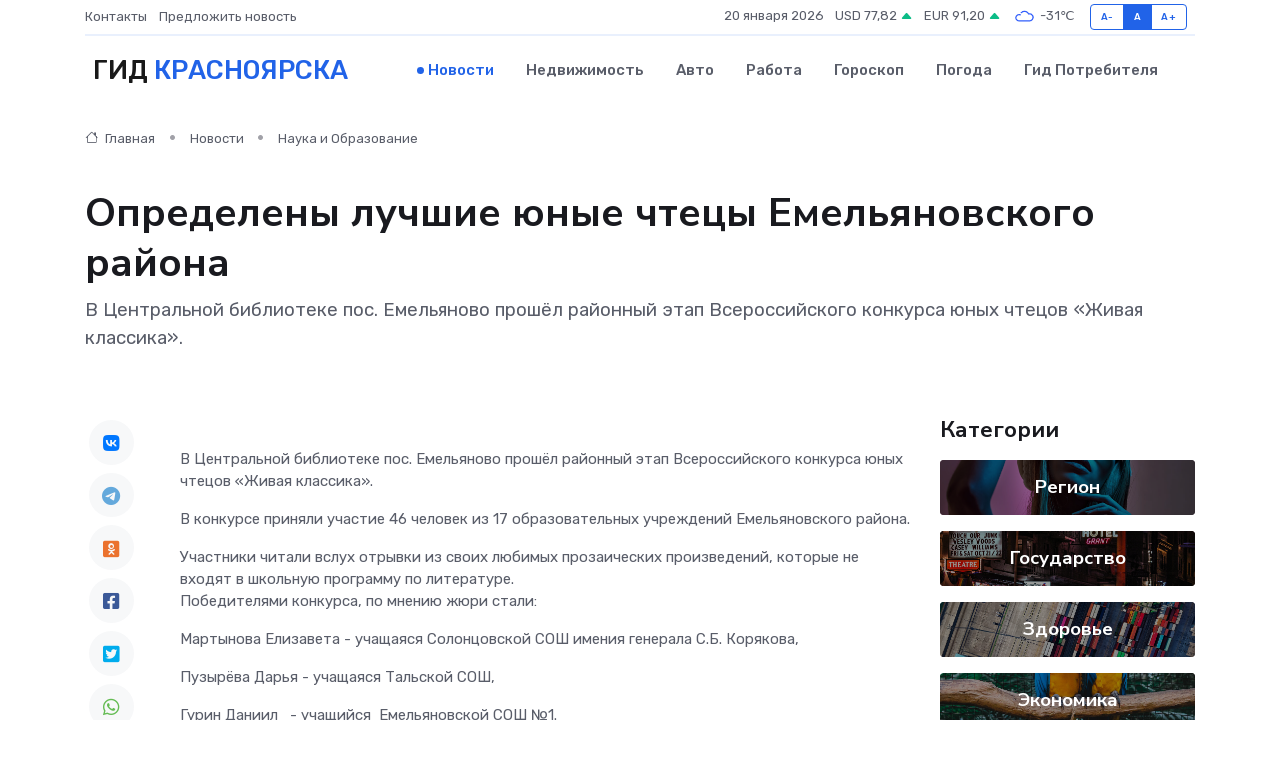

--- FILE ---
content_type: text/html; charset=UTF-8
request_url: https://krasnoyarsk-gid.ru/news/nauka-i-obrazovanie/opredeleny-luchshie-yunye-chtecy-emelyanovskogo-rayona.htm
body_size: 9078
content:
<!DOCTYPE html>
<html lang="ru">
<head>
	<meta charset="utf-8">
	<meta name="csrf-token" content="J6CZlHvSd4fS7L2Ci2FcjQgUuVABnDPo7ZehT5nd">
    <meta http-equiv="X-UA-Compatible" content="IE=edge">
    <meta name="viewport" content="width=device-width, initial-scale=1">
    <title>Определены лучшие юные чтецы Емельяновского района - новости Красноярска</title>
    <meta name="description" property="description" content="В Центральной библиотеке пос. Емельяново прошёл районный этап Всероссийского конкурса юных чтецов «Живая классика».">
    
    <meta property="fb:pages" content="105958871990207" />
    <link rel="shortcut icon" type="image/x-icon" href="https://krasnoyarsk-gid.ru/favicon.svg">
    <link rel="canonical" href="https://krasnoyarsk-gid.ru/news/nauka-i-obrazovanie/opredeleny-luchshie-yunye-chtecy-emelyanovskogo-rayona.htm">
    <link rel="preconnect" href="https://fonts.gstatic.com">
    <link rel="dns-prefetch" href="https://fonts.googleapis.com">
    <link rel="dns-prefetch" href="https://pagead2.googlesyndication.com">
    <link rel="dns-prefetch" href="https://res.cloudinary.com">
    <link href="https://fonts.googleapis.com/css2?family=Nunito+Sans:wght@400;700&family=Rubik:wght@400;500;700&display=swap" rel="stylesheet">
    <link rel="stylesheet" type="text/css" href="https://krasnoyarsk-gid.ru/assets/font-awesome/css/all.min.css">
    <link rel="stylesheet" type="text/css" href="https://krasnoyarsk-gid.ru/assets/bootstrap-icons/bootstrap-icons.css">
    <link rel="stylesheet" type="text/css" href="https://krasnoyarsk-gid.ru/assets/tiny-slider/tiny-slider.css">
    <link rel="stylesheet" type="text/css" href="https://krasnoyarsk-gid.ru/assets/glightbox/css/glightbox.min.css">
    <link rel="stylesheet" type="text/css" href="https://krasnoyarsk-gid.ru/assets/plyr/plyr.css">
    <link id="style-switch" rel="stylesheet" type="text/css" href="https://krasnoyarsk-gid.ru/assets/css/style.css">
    <link rel="stylesheet" type="text/css" href="https://krasnoyarsk-gid.ru/assets/css/style2.css">

    <meta name="twitter:card" content="summary">
    <meta name="twitter:site" content="@mysite">
    <meta name="twitter:title" content="Определены лучшие юные чтецы Емельяновского района - новости Красноярска">
    <meta name="twitter:description" content="В Центральной библиотеке пос. Емельяново прошёл районный этап Всероссийского конкурса юных чтецов «Живая классика».">
    <meta name="twitter:creator" content="@mysite">
    <meta name="twitter:image:src" content="https://res.cloudinary.com/dnjeyxuy0/image/upload/eteel8juvvpx9jli4rkv">
    <meta name="twitter:domain" content="krasnoyarsk-gid.ru">
    <meta name="twitter:card" content="summary_large_image" /><meta name="twitter:image" content="https://res.cloudinary.com/dnjeyxuy0/image/upload/eteel8juvvpx9jli4rkv">

    <meta property="og:url" content="http://krasnoyarsk-gid.ru/news/nauka-i-obrazovanie/opredeleny-luchshie-yunye-chtecy-emelyanovskogo-rayona.htm">
    <meta property="og:title" content="Определены лучшие юные чтецы Емельяновского района - новости Красноярска">
    <meta property="og:description" content="В Центральной библиотеке пос. Емельяново прошёл районный этап Всероссийского конкурса юных чтецов «Живая классика».">
    <meta property="og:type" content="website">
    <meta property="og:image" content="https://res.cloudinary.com/dnjeyxuy0/image/upload/eteel8juvvpx9jli4rkv">
    <meta property="og:locale" content="ru_RU">
    <meta property="og:site_name" content="Гид Красноярска">
    

    <link rel="image_src" href="https://res.cloudinary.com/dnjeyxuy0/image/upload/eteel8juvvpx9jli4rkv" />

    <link rel="alternate" type="application/rss+xml" href="https://krasnoyarsk-gid.ru/feed" title="Красноярск: гид, новости, афиша">
        <script async src="https://pagead2.googlesyndication.com/pagead/js/adsbygoogle.js"></script>
    <script>
        (adsbygoogle = window.adsbygoogle || []).push({
            google_ad_client: "ca-pub-0899253526956684",
            enable_page_level_ads: true
        });
    </script>
        
    
    
    
    <script>if (window.top !== window.self) window.top.location.replace(window.self.location.href);</script>
    <script>if(self != top) { top.location=document.location;}</script>

<!-- Google tag (gtag.js) -->
<script async src="https://www.googletagmanager.com/gtag/js?id=G-71VQP5FD0J"></script>
<script>
  window.dataLayer = window.dataLayer || [];
  function gtag(){dataLayer.push(arguments);}
  gtag('js', new Date());

  gtag('config', 'G-71VQP5FD0J');
</script>
</head>
<body>
<script type="text/javascript" > (function(m,e,t,r,i,k,a){m[i]=m[i]||function(){(m[i].a=m[i].a||[]).push(arguments)}; m[i].l=1*new Date();k=e.createElement(t),a=e.getElementsByTagName(t)[0],k.async=1,k.src=r,a.parentNode.insertBefore(k,a)}) (window, document, "script", "https://mc.yandex.ru/metrika/tag.js", "ym"); ym(54009457, "init", {}); ym(86840228, "init", { clickmap:true, trackLinks:true, accurateTrackBounce:true, webvisor:true });</script> <noscript><div><img src="https://mc.yandex.ru/watch/54009457" style="position:absolute; left:-9999px;" alt="" /><img src="https://mc.yandex.ru/watch/86840228" style="position:absolute; left:-9999px;" alt="" /></div></noscript>
<script type="text/javascript">
    new Image().src = "//counter.yadro.ru/hit?r"+escape(document.referrer)+((typeof(screen)=="undefined")?"":";s"+screen.width+"*"+screen.height+"*"+(screen.colorDepth?screen.colorDepth:screen.pixelDepth))+";u"+escape(document.URL)+";h"+escape(document.title.substring(0,150))+";"+Math.random();
</script>
<!-- Rating@Mail.ru counter -->
<script type="text/javascript">
var _tmr = window._tmr || (window._tmr = []);
_tmr.push({id: "3138453", type: "pageView", start: (new Date()).getTime()});
(function (d, w, id) {
  if (d.getElementById(id)) return;
  var ts = d.createElement("script"); ts.type = "text/javascript"; ts.async = true; ts.id = id;
  ts.src = "https://top-fwz1.mail.ru/js/code.js";
  var f = function () {var s = d.getElementsByTagName("script")[0]; s.parentNode.insertBefore(ts, s);};
  if (w.opera == "[object Opera]") { d.addEventListener("DOMContentLoaded", f, false); } else { f(); }
})(document, window, "topmailru-code");
</script><noscript><div>
<img src="https://top-fwz1.mail.ru/counter?id=3138453;js=na" style="border:0;position:absolute;left:-9999px;" alt="Top.Mail.Ru" />
</div></noscript>
<!-- //Rating@Mail.ru counter -->

<header class="navbar-light navbar-sticky header-static">
    <div class="navbar-top d-none d-lg-block small">
        <div class="container">
            <div class="d-md-flex justify-content-between align-items-center my-1">
                <!-- Top bar left -->
                <ul class="nav">
                    <li class="nav-item">
                        <a class="nav-link ps-0" href="https://krasnoyarsk-gid.ru/contacts">Контакты</a>
                    </li>
                    <li class="nav-item">
                        <a class="nav-link ps-0" href="https://krasnoyarsk-gid.ru/sendnews">Предложить новость</a>
                    </li>
                    
                </ul>
                <!-- Top bar right -->
                <div class="d-flex align-items-center">
                    
                    <ul class="list-inline mb-0 text-center text-sm-end me-3">
						<li class="list-inline-item">
							<span>20 января 2026</span>
						</li>
                        <li class="list-inline-item">
                            <a class="nav-link px-0" href="https://krasnoyarsk-gid.ru/currency">
                                <span>USD 77,82 <i class="bi bi-caret-up-fill text-success"></i></span>
                            </a>
						</li>
                        <li class="list-inline-item">
                            <a class="nav-link px-0" href="https://krasnoyarsk-gid.ru/currency">
                                <span>EUR 91,20 <i class="bi bi-caret-up-fill text-success"></i></span>
                            </a>
						</li>
						<li class="list-inline-item">
                            <a class="nav-link px-0" href="https://krasnoyarsk-gid.ru/pogoda">
                                <svg xmlns="http://www.w3.org/2000/svg" width="25" height="25" viewBox="0 0 30 30"><path fill="#315EFB" fill-rule="evenodd" d="M25.036 13.066a4.948 4.948 0 0 1 0 5.868A4.99 4.99 0 0 1 20.99 21H8.507a4.49 4.49 0 0 1-3.64-1.86 4.458 4.458 0 0 1 0-5.281A4.491 4.491 0 0 1 8.506 12c.686 0 1.37.159 1.996.473a.5.5 0 0 1 .16.766l-.33.399a.502.502 0 0 1-.598.132 2.976 2.976 0 0 0-3.346.608 3.007 3.007 0 0 0 .334 4.532c.527.396 1.177.59 1.836.59H20.94a3.54 3.54 0 0 0 2.163-.711 3.497 3.497 0 0 0 1.358-3.206 3.45 3.45 0 0 0-.706-1.727A3.486 3.486 0 0 0 20.99 12.5c-.07 0-.138.016-.208.02-.328.02-.645.085-.947.192a.496.496 0 0 1-.63-.287 4.637 4.637 0 0 0-.445-.874 4.495 4.495 0 0 0-.584-.733A4.461 4.461 0 0 0 14.998 9.5a4.46 4.46 0 0 0-3.177 1.318 2.326 2.326 0 0 0-.135.147.5.5 0 0 1-.592.131 5.78 5.78 0 0 0-.453-.19.5.5 0 0 1-.21-.79A5.97 5.97 0 0 1 14.998 8a5.97 5.97 0 0 1 4.237 1.757c.398.399.704.85.966 1.319.262-.042.525-.076.79-.076a4.99 4.99 0 0 1 4.045 2.066zM0 0v30V0zm30 0v30V0z"></path></svg>
                                <span>-31&#8451;</span>
                            </a>
						</li>
					</ul>

                    <!-- Font size accessibility START -->
                    <div class="btn-group me-2" role="group" aria-label="font size changer">
                        <input type="radio" class="btn-check" name="fntradio" id="font-sm">
                        <label class="btn btn-xs btn-outline-primary mb-0" for="font-sm">A-</label>

                        <input type="radio" class="btn-check" name="fntradio" id="font-default" checked>
                        <label class="btn btn-xs btn-outline-primary mb-0" for="font-default">A</label>

                        <input type="radio" class="btn-check" name="fntradio" id="font-lg">
                        <label class="btn btn-xs btn-outline-primary mb-0" for="font-lg">A+</label>
                    </div>

                    
                </div>
            </div>
            <!-- Divider -->
            <div class="border-bottom border-2 border-primary opacity-1"></div>
        </div>
    </div>

    <!-- Logo Nav START -->
    <nav class="navbar navbar-expand-lg">
        <div class="container">
            <!-- Logo START -->
            <a class="navbar-brand" href="https://krasnoyarsk-gid.ru" style="text-align: end;">
                
                			<span class="ms-2 fs-3 text-uppercase fw-normal">Гид <span style="color: #2163e8;">Красноярска</span></span>
                            </a>
            <!-- Logo END -->

            <!-- Responsive navbar toggler -->
            <button class="navbar-toggler ms-auto" type="button" data-bs-toggle="collapse"
                data-bs-target="#navbarCollapse" aria-controls="navbarCollapse" aria-expanded="false"
                aria-label="Toggle navigation">
                <span class="text-body h6 d-none d-sm-inline-block">Menu</span>
                <span class="navbar-toggler-icon"></span>
            </button>

            <!-- Main navbar START -->
            <div class="collapse navbar-collapse" id="navbarCollapse">
                <ul class="navbar-nav navbar-nav-scroll mx-auto">
                                        <li class="nav-item"> <a class="nav-link active" href="https://krasnoyarsk-gid.ru/news">Новости</a></li>
                                        <li class="nav-item"> <a class="nav-link" href="https://krasnoyarsk-gid.ru/realty">Недвижимость</a></li>
                                        <li class="nav-item"> <a class="nav-link" href="https://krasnoyarsk-gid.ru/auto">Авто</a></li>
                                        <li class="nav-item"> <a class="nav-link" href="https://krasnoyarsk-gid.ru/job">Работа</a></li>
                                        <li class="nav-item"> <a class="nav-link" href="https://krasnoyarsk-gid.ru/horoscope">Гороскоп</a></li>
                                        <li class="nav-item"> <a class="nav-link" href="https://krasnoyarsk-gid.ru/pogoda">Погода</a></li>
                                        <li class="nav-item"> <a class="nav-link" href="https://krasnoyarsk-gid.ru/poleznoe">Гид потребителя</a></li>
                                    </ul>
            </div>
            <!-- Main navbar END -->

            
        </div>
    </nav>
    <!-- Logo Nav END -->
</header>
    <main>
        <!-- =======================
                Main content START -->
        <section class="pt-3 pb-lg-5">
            <div class="container" data-sticky-container>
                <div class="row">
                    <!-- Main Post START -->
                    <div class="col-lg-9">
                        <!-- Categorie Detail START -->
                        <div class="mb-4">
							<nav aria-label="breadcrumb" itemscope itemtype="http://schema.org/BreadcrumbList">
								<ol class="breadcrumb breadcrumb-dots">
									<li class="breadcrumb-item" itemprop="itemListElement" itemscope itemtype="http://schema.org/ListItem">
										<meta itemprop="name" content="Гид Красноярска">
										<meta itemprop="position" content="1">
										<meta itemprop="item" content="https://krasnoyarsk-gid.ru">
										<a itemprop="url" href="https://krasnoyarsk-gid.ru">
										<i class="bi bi-house me-1"></i> Главная
										</a>
									</li>
									<li class="breadcrumb-item" itemprop="itemListElement" itemscope itemtype="http://schema.org/ListItem">
										<meta itemprop="name" content="Новости">
										<meta itemprop="position" content="2">
										<meta itemprop="item" content="https://krasnoyarsk-gid.ru/news">
										<a itemprop="url" href="https://krasnoyarsk-gid.ru/news"> Новости</a>
									</li>
									<li class="breadcrumb-item" aria-current="page" itemprop="itemListElement" itemscope itemtype="http://schema.org/ListItem">
										<meta itemprop="name" content="Наука и Образование">
										<meta itemprop="position" content="3">
										<meta itemprop="item" content="https://krasnoyarsk-gid.ru/news/nauka-i-obrazovanie">
										<a itemprop="url" href="https://krasnoyarsk-gid.ru/news/nauka-i-obrazovanie"> Наука и Образование</a>
									</li>
									<li aria-current="page" itemprop="itemListElement" itemscope itemtype="http://schema.org/ListItem">
									<meta itemprop="name" content="Определены лучшие юные чтецы Емельяновского района">
									<meta itemprop="position" content="4" />
									<meta itemprop="item" content="https://krasnoyarsk-gid.ru/news/nauka-i-obrazovanie/opredeleny-luchshie-yunye-chtecy-emelyanovskogo-rayona.htm">
									</li>
								</ol>
							</nav>
						
                        </div>
                    </div>
                </div>
                <div class="row align-items-center">
                                                        <!-- Content -->
                    <div class="col-md-12 mt-4 mt-md-0">
                                            <h1 class="display-6">Определены лучшие юные чтецы Емельяновского района</h1>
                        <p class="lead">В Центральной библиотеке пос. Емельяново прошёл районный этап Всероссийского конкурса юных чтецов «Живая классика».</p>
                    </div>
				                                    </div>
            </div>
        </section>
        <!-- =======================
        Main START -->
        <section class="pt-0">
            <div class="container position-relative" data-sticky-container>
                <div class="row">
                    <!-- Left sidebar START -->
                    <div class="col-md-1">
                        <div class="text-start text-lg-center mb-5" data-sticky data-margin-top="80" data-sticky-for="767">
                            <style>
                                .fa-vk::before {
                                    color: #07f;
                                }
                                .fa-telegram::before {
                                    color: #64a9dc;
                                }
                                .fa-facebook-square::before {
                                    color: #3b5998;
                                }
                                .fa-odnoklassniki-square::before {
                                    color: #eb722e;
                                }
                                .fa-twitter-square::before {
                                    color: #00aced;
                                }
                                .fa-whatsapp::before {
                                    color: #65bc54;
                                }
                                .fa-viber::before {
                                    color: #7b519d;
                                }
                                .fa-moimir svg {
                                    background-color: #168de2;
                                    height: 18px;
                                    width: 18px;
                                    background-size: 18px 18px;
                                    border-radius: 4px;
                                    margin-bottom: 2px;
                                }
                            </style>
                            <ul class="nav text-white-force">
                                <li class="nav-item">
                                    <a class="nav-link icon-md rounded-circle m-1 p-0 fs-5 bg-light" href="https://vk.com/share.php?url=https://krasnoyarsk-gid.ru/news/nauka-i-obrazovanie/opredeleny-luchshie-yunye-chtecy-emelyanovskogo-rayona.htm&title=Определены лучшие юные чтецы Емельяновского района - новости Красноярска&utm_source=share" rel="nofollow" target="_blank">
                                        <i class="fab fa-vk align-middle text-body"></i>
                                    </a>
                                </li>
                                <li class="nav-item">
                                    <a class="nav-link icon-md rounded-circle m-1 p-0 fs-5 bg-light" href="https://t.me/share/url?url=https://krasnoyarsk-gid.ru/news/nauka-i-obrazovanie/opredeleny-luchshie-yunye-chtecy-emelyanovskogo-rayona.htm&text=Определены лучшие юные чтецы Емельяновского района - новости Красноярска&utm_source=share" rel="nofollow" target="_blank">
                                        <i class="fab fa-telegram align-middle text-body"></i>
                                    </a>
                                </li>
                                <li class="nav-item">
                                    <a class="nav-link icon-md rounded-circle m-1 p-0 fs-5 bg-light" href="https://connect.ok.ru/offer?url=https://krasnoyarsk-gid.ru/news/nauka-i-obrazovanie/opredeleny-luchshie-yunye-chtecy-emelyanovskogo-rayona.htm&title=Определены лучшие юные чтецы Емельяновского района - новости Красноярска&utm_source=share" rel="nofollow" target="_blank">
                                        <i class="fab fa-odnoklassniki-square align-middle text-body"></i>
                                    </a>
                                </li>
                                <li class="nav-item">
                                    <a class="nav-link icon-md rounded-circle m-1 p-0 fs-5 bg-light" href="https://www.facebook.com/sharer.php?src=sp&u=https://krasnoyarsk-gid.ru/news/nauka-i-obrazovanie/opredeleny-luchshie-yunye-chtecy-emelyanovskogo-rayona.htm&title=Определены лучшие юные чтецы Емельяновского района - новости Красноярска&utm_source=share" rel="nofollow" target="_blank">
                                        <i class="fab fa-facebook-square align-middle text-body"></i>
                                    </a>
                                </li>
                                <li class="nav-item">
                                    <a class="nav-link icon-md rounded-circle m-1 p-0 fs-5 bg-light" href="https://twitter.com/intent/tweet?text=Определены лучшие юные чтецы Емельяновского района - новости Красноярска&url=https://krasnoyarsk-gid.ru/news/nauka-i-obrazovanie/opredeleny-luchshie-yunye-chtecy-emelyanovskogo-rayona.htm&utm_source=share" rel="nofollow" target="_blank">
                                        <i class="fab fa-twitter-square align-middle text-body"></i>
                                    </a>
                                </li>
                                <li class="nav-item">
                                    <a class="nav-link icon-md rounded-circle m-1 p-0 fs-5 bg-light" href="https://api.whatsapp.com/send?text=Определены лучшие юные чтецы Емельяновского района - новости Красноярска https://krasnoyarsk-gid.ru/news/nauka-i-obrazovanie/opredeleny-luchshie-yunye-chtecy-emelyanovskogo-rayona.htm&utm_source=share" rel="nofollow" target="_blank">
                                        <i class="fab fa-whatsapp align-middle text-body"></i>
                                    </a>
                                </li>
                                <li class="nav-item">
                                    <a class="nav-link icon-md rounded-circle m-1 p-0 fs-5 bg-light" href="viber://forward?text=Определены лучшие юные чтецы Емельяновского района - новости Красноярска https://krasnoyarsk-gid.ru/news/nauka-i-obrazovanie/opredeleny-luchshie-yunye-chtecy-emelyanovskogo-rayona.htm&utm_source=share" rel="nofollow" target="_blank">
                                        <i class="fab fa-viber align-middle text-body"></i>
                                    </a>
                                </li>
                                <li class="nav-item">
                                    <a class="nav-link icon-md rounded-circle m-1 p-0 fs-5 bg-light" href="https://connect.mail.ru/share?url=https://krasnoyarsk-gid.ru/news/nauka-i-obrazovanie/opredeleny-luchshie-yunye-chtecy-emelyanovskogo-rayona.htm&title=Определены лучшие юные чтецы Емельяновского района - новости Красноярска&utm_source=share" rel="nofollow" target="_blank">
                                        <i class="fab fa-moimir align-middle text-body"><svg viewBox='0 0 24 24' xmlns='http://www.w3.org/2000/svg'><path d='M8.889 9.667a1.333 1.333 0 100-2.667 1.333 1.333 0 000 2.667zm6.222 0a1.333 1.333 0 100-2.667 1.333 1.333 0 000 2.667zm4.77 6.108l-1.802-3.028a.879.879 0 00-1.188-.307.843.843 0 00-.313 1.166l.214.36a6.71 6.71 0 01-4.795 1.996 6.711 6.711 0 01-4.792-1.992l.217-.364a.844.844 0 00-.313-1.166.878.878 0 00-1.189.307l-1.8 3.028a.844.844 0 00.312 1.166.88.88 0 001.189-.307l.683-1.147a8.466 8.466 0 005.694 2.18 8.463 8.463 0 005.698-2.184l.685 1.151a.873.873 0 001.189.307.844.844 0 00.312-1.166z' fill='#FFF' fill-rule='evenodd'/></svg></i>
                                    </a>
                                </li>
                                
                            </ul>
                        </div>
                    </div>
                    <!-- Left sidebar END -->

                    <!-- Main Content START -->
                    <div class="col-md-10 col-lg-8 mb-5">
                        <div class="mb-4">
                                                    </div>
                        <div itemscope itemtype="http://schema.org/NewsArticle">
                            <meta itemprop="headline" content="Определены лучшие юные чтецы Емельяновского района">
                            <meta itemprop="identifier" content="https://krasnoyarsk-gid.ru/8394396">
                            <span itemprop="articleBody"><p> В Центральной библиотеке пос. Емельяново прошёл районный этап Всероссийского конкурса юных чтецов &laquo;Живая классика&raquo;. </p> <p> В конкурсе приняли участие 46 человек из 17 образовательных учреждений Емельяновского района. </p> <p> Участники читали вслух отрывки из своих любимых прозаических произведений, которые не входят в школьную программу по литературе.

<br> Победителями конкурса, по мнению жюри стали: </p> <p>  Мартынова Елизавета  - учащаяся Солонцовской СОШ имения генерала С.Б. Корякова, </p> <p>  Пузырёва Дарья  - учащаяся Тальской СОШ, </p> <p>  Гурин Даниил  &nbsp;  - учащийся&nbsp;  Емельяновской СОШ №1. </p> <p> От души желаем нашим победителям успешно выступить на краевом этапе Всероссийского конкурса юных чтецов &laquo;Живая классика&raquo; в &nbsp; Красноярске! </p> <p> Информация и фото предоставлены Центральной библиотекой пос. Емельяново </p> <p> &nbsp;  </p></span>
                        </div>
                                                                        <div><a href="http://krasemel.ru/news_main/4463/opredeleny-luchshie-yunye-chtecy-emelyanovskogo-rajona" target="_blank" rel="author">Источник</a></div>
                                                                        <div class="col-12 mt-3"><a href="https://krasnoyarsk-gid.ru/sendnews">Предложить новость</a></div>
                        <div class="col-12 mt-5">
                            <h2 class="my-3">Последние новости</h2>
                            <div class="row gy-4">
                                <!-- Card item START -->
<div class="col-sm-6">
    <div class="card" itemscope="" itemtype="http://schema.org/BlogPosting">
        <!-- Card img -->
        <div class="position-relative">
                        <img class="card-img" src="https://res.cloudinary.com/dnjeyxuy0/image/upload/c_fill,w_420,h_315,q_auto,g_face/e34rsdkisxhuhlqkawvz" alt="Как планировать крупные покупки, чтобы не залезать в долги" itemprop="image">
                    </div>
        <div class="card-body px-0 pt-3" itemprop="name">
            <h4 class="card-title" itemprop="headline"><a href="https://krasnoyarsk-gid.ru/news/ekonomika/kak-planirovat-krupnye-pokupki-chtoby-ne-zalezat-v-dolgi.htm"
                    class="btn-link text-reset fw-bold" itemprop="url">Как планировать крупные покупки, чтобы не залезать в долги</a></h4>
            <p class="card-text" itemprop="articleBody">Большие траты - не всегда стресс. Главное - уметь готовиться к ним заранее, чтобы сохранить финансовое спокойствие и не превратить мечту в долговую яму.</p>
        </div>
        <meta itemprop="author" content="Редактор"/>
        <meta itemscope itemprop="mainEntityOfPage" itemType="https://schema.org/WebPage" itemid="https://krasnoyarsk-gid.ru/news/ekonomika/kak-planirovat-krupnye-pokupki-chtoby-ne-zalezat-v-dolgi.htm"/>
        <meta itemprop="dateModified" content="2025-11-09"/>
        <meta itemprop="datePublished" content="2025-11-09"/>
    </div>
</div>
<!-- Card item END -->
<!-- Card item START -->
<div class="col-sm-6">
    <div class="card" itemscope="" itemtype="http://schema.org/BlogPosting">
        <!-- Card img -->
        <div class="position-relative">
                        <img class="card-img" src="https://res.cloudinary.com/dnjeyxuy0/image/upload/c_fill,w_420,h_315,q_auto,g_face/ppx1az8nfbx1skaefkeg" alt="Миллениалы и новая философия жилья: почему квадратные метры больше не решают" itemprop="image">
                    </div>
        <div class="card-body px-0 pt-3" itemprop="name">
            <h4 class="card-title" itemprop="headline"><a href="https://krasnoyarsk-gid.ru/news/ekonomika/millenialy-i-novaya-filosofiya-zhilya-pochemu-kvadratnye-metry-bolshe-ne-reshayut.htm"
                    class="btn-link text-reset fw-bold" itemprop="url">Миллениалы и новая философия жилья: почему квадратные метры больше не решают</a></h4>
            <p class="card-text" itemprop="articleBody">Как поколение, выросшее в эпоху технологий и осознанности, переворачивает рынок недвижимости и диктует новые стандарты комфорта.</p>
        </div>
        <meta itemprop="author" content="Редактор"/>
        <meta itemscope itemprop="mainEntityOfPage" itemType="https://schema.org/WebPage" itemid="https://krasnoyarsk-gid.ru/news/ekonomika/millenialy-i-novaya-filosofiya-zhilya-pochemu-kvadratnye-metry-bolshe-ne-reshayut.htm"/>
        <meta itemprop="dateModified" content="2025-10-08"/>
        <meta itemprop="datePublished" content="2025-10-08"/>
    </div>
</div>
<!-- Card item END -->
<!-- Card item START -->
<div class="col-sm-6">
    <div class="card" itemscope="" itemtype="http://schema.org/BlogPosting">
        <!-- Card img -->
        <div class="position-relative">
                        <img class="card-img" src="https://res.cloudinary.com/dnjeyxuy0/image/upload/c_fill,w_420,h_315,q_auto,g_face/tssyocgdtwrq1ggunbot" alt="От мелких инвесторов до нефтяных титанов: как акции нефтянки доступны каждому" itemprop="image">
                    </div>
        <div class="card-body px-0 pt-3" itemprop="name">
            <h4 class="card-title" itemprop="headline"><a href="https://krasnoyarsk-gid.ru/news/ekonomika/ot-melkih-investorov-do-neftyanyh-titanov-kak-akcii-neftyanki-dostupny-kazhdomu.htm"
                    class="btn-link text-reset fw-bold" itemprop="url">От мелких инвесторов до нефтяных титанов: как акции нефтянки доступны каждому</a></h4>
            <p class="card-text" itemprop="articleBody">Для тех, кто считает, что аксессуар должен заявлять о себе — инвестпортфель в нефтяной отрасли может быть не менее эффектным.</p>
        </div>
        <meta itemprop="author" content="Редактор"/>
        <meta itemscope itemprop="mainEntityOfPage" itemType="https://schema.org/WebPage" itemid="https://krasnoyarsk-gid.ru/news/ekonomika/ot-melkih-investorov-do-neftyanyh-titanov-kak-akcii-neftyanki-dostupny-kazhdomu.htm"/>
        <meta itemprop="dateModified" content="2025-06-24"/>
        <meta itemprop="datePublished" content="2025-06-24"/>
    </div>
</div>
<!-- Card item END -->
<!-- Card item START -->
<div class="col-sm-6">
    <div class="card" itemscope="" itemtype="http://schema.org/BlogPosting">
        <!-- Card img -->
        <div class="position-relative">
            <img class="card-img" src="https://res.cloudinary.com/di7jztv5p/image/upload/c_fill,w_420,h_315,q_auto,g_face/gqei5n34zp6qzkg1iovk" alt="Когда скидки превращаются в ловушку: как маркетологи учат нас тратить" itemprop="image">
        </div>
        <div class="card-body px-0 pt-3" itemprop="name">
            <h4 class="card-title" itemprop="headline"><a href="https://ulan-ude-city.ru/news/ekonomika/kogda-skidki-prevraschayutsya-v-lovushku-kak-marketologi-uchat-nas-tratit.htm" class="btn-link text-reset fw-bold" itemprop="url">Когда скидки превращаются в ловушку: как маркетологи учат нас тратить</a></h4>
            <p class="card-text" itemprop="articleBody">Почему “-50% только сегодня” не всегда значит выгоду, как скидки играют на эмоциях и почему даже рациональные люди становятся жертвами маркетинговых трюков.</p>
        </div>
        <meta itemprop="author" content="Редактор"/>
        <meta itemscope itemprop="mainEntityOfPage" itemType="https://schema.org/WebPage" itemid="https://ulan-ude-city.ru/news/ekonomika/kogda-skidki-prevraschayutsya-v-lovushku-kak-marketologi-uchat-nas-tratit.htm"/>
        <meta itemprop="dateModified" content="2026-01-20"/>
        <meta itemprop="datePublished" content="2026-01-20"/>
    </div>
</div>
<!-- Card item END -->
                            </div>
                        </div>
						<div class="col-12 bg-primary bg-opacity-10 p-2 mt-3 rounded">
							Здесь вы найдете свежие и актуальные <a href="https://tihoretsk-gid.ru">новости в Тихорецке</a>, охватывающие все важные события в городе
						</div>
                        <!-- Comments START -->
                        <div class="mt-5">
                            <h3>Комментарии (0)</h3>
                        </div>
                        <!-- Comments END -->
                        <!-- Reply START -->
                        <div>
                            <h3>Добавить комментарий</h3>
                            <small>Ваш email не публикуется. Обязательные поля отмечены *</small>
                            <form class="row g-3 mt-2">
                                <div class="col-md-6">
                                    <label class="form-label">Имя *</label>
                                    <input type="text" class="form-control" aria-label="First name">
                                </div>
                                <div class="col-md-6">
                                    <label class="form-label">Email *</label>
                                    <input type="email" class="form-control">
                                </div>
                                <div class="col-12">
                                    <label class="form-label">Текст комментария *</label>
                                    <textarea class="form-control" rows="3"></textarea>
                                </div>
                                <div class="col-12">
                                    <button type="submit" class="btn btn-primary">Оставить комментарий</button>
                                </div>
                            </form>
                        </div>
                        <!-- Reply END -->
                    </div>
                    <!-- Main Content END -->
                    <!-- Right sidebar START -->
                    <div class="col-lg-3 d-none d-lg-block">
                        <div data-sticky data-margin-top="80" data-sticky-for="991">
                            <!-- Categories -->
                            <div>
                                <h4 class="mb-3">Категории</h4>
                                                                    <!-- Category item -->
                                    <div class="text-center mb-3 card-bg-scale position-relative overflow-hidden rounded"
                                        style="background-image:url(https://krasnoyarsk-gid.ru/assets/images/blog/4by3/08.jpg); background-position: center left; background-size: cover;">
                                        <div class="bg-dark-overlay-4 p-3">
                                            <a href="https://krasnoyarsk-gid.ru/news/region"
                                                class="stretched-link btn-link fw-bold text-white h5">Регион</a>
                                        </div>
                                    </div>
                                                                    <!-- Category item -->
                                    <div class="text-center mb-3 card-bg-scale position-relative overflow-hidden rounded"
                                        style="background-image:url(https://krasnoyarsk-gid.ru/assets/images/blog/4by3/01.jpg); background-position: center left; background-size: cover;">
                                        <div class="bg-dark-overlay-4 p-3">
                                            <a href="https://krasnoyarsk-gid.ru/news/gosudarstvo"
                                                class="stretched-link btn-link fw-bold text-white h5">Государство</a>
                                        </div>
                                    </div>
                                                                    <!-- Category item -->
                                    <div class="text-center mb-3 card-bg-scale position-relative overflow-hidden rounded"
                                        style="background-image:url(https://krasnoyarsk-gid.ru/assets/images/blog/4by3/05.jpg); background-position: center left; background-size: cover;">
                                        <div class="bg-dark-overlay-4 p-3">
                                            <a href="https://krasnoyarsk-gid.ru/news/zdorove"
                                                class="stretched-link btn-link fw-bold text-white h5">Здоровье</a>
                                        </div>
                                    </div>
                                                                    <!-- Category item -->
                                    <div class="text-center mb-3 card-bg-scale position-relative overflow-hidden rounded"
                                        style="background-image:url(https://krasnoyarsk-gid.ru/assets/images/blog/4by3/03.jpg); background-position: center left; background-size: cover;">
                                        <div class="bg-dark-overlay-4 p-3">
                                            <a href="https://krasnoyarsk-gid.ru/news/ekonomika"
                                                class="stretched-link btn-link fw-bold text-white h5">Экономика</a>
                                        </div>
                                    </div>
                                                                    <!-- Category item -->
                                    <div class="text-center mb-3 card-bg-scale position-relative overflow-hidden rounded"
                                        style="background-image:url(https://krasnoyarsk-gid.ru/assets/images/blog/4by3/06.jpg); background-position: center left; background-size: cover;">
                                        <div class="bg-dark-overlay-4 p-3">
                                            <a href="https://krasnoyarsk-gid.ru/news/politika"
                                                class="stretched-link btn-link fw-bold text-white h5">Политика</a>
                                        </div>
                                    </div>
                                                                    <!-- Category item -->
                                    <div class="text-center mb-3 card-bg-scale position-relative overflow-hidden rounded"
                                        style="background-image:url(https://krasnoyarsk-gid.ru/assets/images/blog/4by3/01.jpg); background-position: center left; background-size: cover;">
                                        <div class="bg-dark-overlay-4 p-3">
                                            <a href="https://krasnoyarsk-gid.ru/news/nauka-i-obrazovanie"
                                                class="stretched-link btn-link fw-bold text-white h5">Наука и Образование</a>
                                        </div>
                                    </div>
                                                                    <!-- Category item -->
                                    <div class="text-center mb-3 card-bg-scale position-relative overflow-hidden rounded"
                                        style="background-image:url(https://krasnoyarsk-gid.ru/assets/images/blog/4by3/04.jpg); background-position: center left; background-size: cover;">
                                        <div class="bg-dark-overlay-4 p-3">
                                            <a href="https://krasnoyarsk-gid.ru/news/proisshestviya"
                                                class="stretched-link btn-link fw-bold text-white h5">Происшествия</a>
                                        </div>
                                    </div>
                                                                    <!-- Category item -->
                                    <div class="text-center mb-3 card-bg-scale position-relative overflow-hidden rounded"
                                        style="background-image:url(https://krasnoyarsk-gid.ru/assets/images/blog/4by3/01.jpg); background-position: center left; background-size: cover;">
                                        <div class="bg-dark-overlay-4 p-3">
                                            <a href="https://krasnoyarsk-gid.ru/news/religiya"
                                                class="stretched-link btn-link fw-bold text-white h5">Религия</a>
                                        </div>
                                    </div>
                                                                    <!-- Category item -->
                                    <div class="text-center mb-3 card-bg-scale position-relative overflow-hidden rounded"
                                        style="background-image:url(https://krasnoyarsk-gid.ru/assets/images/blog/4by3/02.jpg); background-position: center left; background-size: cover;">
                                        <div class="bg-dark-overlay-4 p-3">
                                            <a href="https://krasnoyarsk-gid.ru/news/kultura"
                                                class="stretched-link btn-link fw-bold text-white h5">Культура</a>
                                        </div>
                                    </div>
                                                                    <!-- Category item -->
                                    <div class="text-center mb-3 card-bg-scale position-relative overflow-hidden rounded"
                                        style="background-image:url(https://krasnoyarsk-gid.ru/assets/images/blog/4by3/02.jpg); background-position: center left; background-size: cover;">
                                        <div class="bg-dark-overlay-4 p-3">
                                            <a href="https://krasnoyarsk-gid.ru/news/sport"
                                                class="stretched-link btn-link fw-bold text-white h5">Спорт</a>
                                        </div>
                                    </div>
                                                                    <!-- Category item -->
                                    <div class="text-center mb-3 card-bg-scale position-relative overflow-hidden rounded"
                                        style="background-image:url(https://krasnoyarsk-gid.ru/assets/images/blog/4by3/02.jpg); background-position: center left; background-size: cover;">
                                        <div class="bg-dark-overlay-4 p-3">
                                            <a href="https://krasnoyarsk-gid.ru/news/obschestvo"
                                                class="stretched-link btn-link fw-bold text-white h5">Общество</a>
                                        </div>
                                    </div>
                                                            </div>
                        </div>
                    </div>
                    <!-- Right sidebar END -->
                </div>
        </section>
    </main>
<footer class="bg-dark pt-5">
    
    <!-- Footer copyright START -->
    <div class="bg-dark-overlay-3 mt-5">
        <div class="container">
            <div class="row align-items-center justify-content-md-between py-4">
                <div class="col-md-6">
                    <!-- Copyright -->
                    <div class="text-center text-md-start text-primary-hover text-muted">
                        &#169;2026 Красноярск. Все права защищены.
                    </div>
                </div>
                
            </div>
        </div>
    </div>
    <!-- Footer copyright END -->
    <script type="application/ld+json">
        {"@context":"https:\/\/schema.org","@type":"Organization","name":"\u041a\u0440\u0430\u0441\u043d\u043e\u044f\u0440\u0441\u043a - \u0433\u0438\u0434, \u043d\u043e\u0432\u043e\u0441\u0442\u0438, \u0430\u0444\u0438\u0448\u0430","url":"https:\/\/krasnoyarsk-gid.ru","sameAs":["https:\/\/vk.com\/public207892980","https:\/\/t.me\/krasnoyarsk_gid_ru"]}
    </script>
</footer>
<!-- Back to top -->
<div class="back-top"><i class="bi bi-arrow-up-short"></i></div>
<script src="https://krasnoyarsk-gid.ru/assets/bootstrap/js/bootstrap.bundle.min.js"></script>
<script src="https://krasnoyarsk-gid.ru/assets/tiny-slider/tiny-slider.js"></script>
<script src="https://krasnoyarsk-gid.ru/assets/sticky-js/sticky.min.js"></script>
<script src="https://krasnoyarsk-gid.ru/assets/glightbox/js/glightbox.min.js"></script>
<script src="https://krasnoyarsk-gid.ru/assets/plyr/plyr.js"></script>
<script src="https://krasnoyarsk-gid.ru/assets/js/functions.js"></script>
<script src="https://yastatic.net/share2/share.js" async></script>
<script defer src="https://static.cloudflareinsights.com/beacon.min.js/vcd15cbe7772f49c399c6a5babf22c1241717689176015" integrity="sha512-ZpsOmlRQV6y907TI0dKBHq9Md29nnaEIPlkf84rnaERnq6zvWvPUqr2ft8M1aS28oN72PdrCzSjY4U6VaAw1EQ==" data-cf-beacon='{"version":"2024.11.0","token":"fccd4bb12d054d40ba5648c9f44a8572","r":1,"server_timing":{"name":{"cfCacheStatus":true,"cfEdge":true,"cfExtPri":true,"cfL4":true,"cfOrigin":true,"cfSpeedBrain":true},"location_startswith":null}}' crossorigin="anonymous"></script>
</body>
</html>


--- FILE ---
content_type: text/html; charset=utf-8
request_url: https://www.google.com/recaptcha/api2/aframe
body_size: 258
content:
<!DOCTYPE HTML><html><head><meta http-equiv="content-type" content="text/html; charset=UTF-8"></head><body><script nonce="0rkSQBhVJyF4ttqPnsULXA">/** Anti-fraud and anti-abuse applications only. See google.com/recaptcha */ try{var clients={'sodar':'https://pagead2.googlesyndication.com/pagead/sodar?'};window.addEventListener("message",function(a){try{if(a.source===window.parent){var b=JSON.parse(a.data);var c=clients[b['id']];if(c){var d=document.createElement('img');d.src=c+b['params']+'&rc='+(localStorage.getItem("rc::a")?sessionStorage.getItem("rc::b"):"");window.document.body.appendChild(d);sessionStorage.setItem("rc::e",parseInt(sessionStorage.getItem("rc::e")||0)+1);localStorage.setItem("rc::h",'1768930330233');}}}catch(b){}});window.parent.postMessage("_grecaptcha_ready", "*");}catch(b){}</script></body></html>